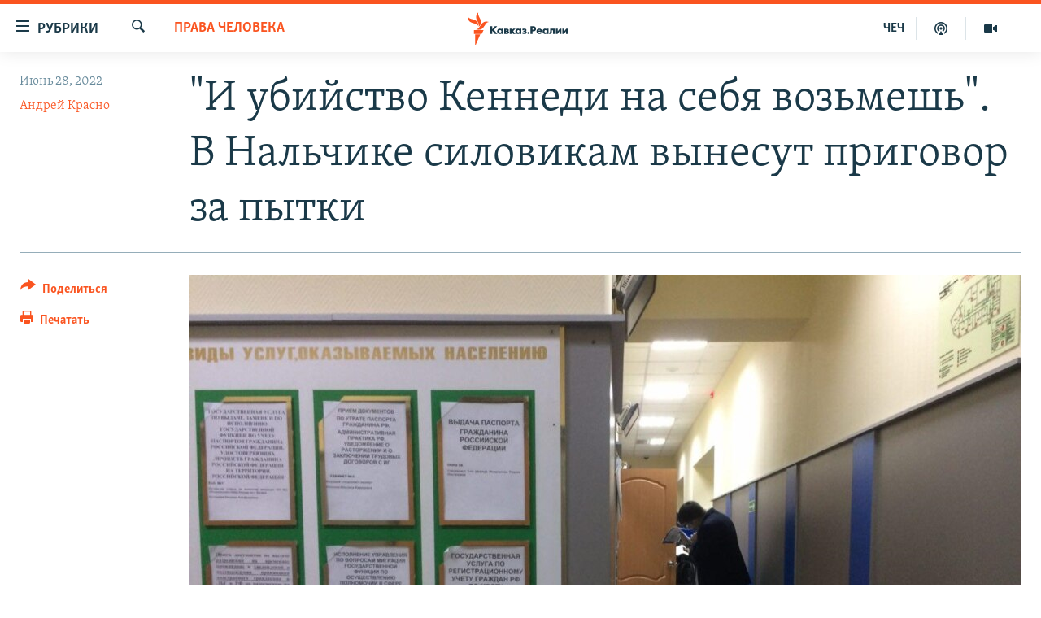

--- FILE ---
content_type: text/html; charset=utf-8
request_url: https://www.kavkazr.com/a/i-ubiystvo-kennedi-na-sebya-vozjmeshj-v-naljchike-silovikam-vynesut-prigovor-za-pytki/31919652.html
body_size: 21044
content:

<!DOCTYPE html>
<html lang="ru" dir="ltr" class="no-js">
<head>
<link href="/Content/responsive/RFE/ru-CAU/RFE-ru-CAU.css?&amp;av=0.0.0.0&amp;cb=370" rel="stylesheet"/>
<script src="https://tags.kavkazr.com/rferl-pangea/prod/utag.sync.js"></script> <script type='text/javascript' src='https://www.youtube.com/iframe_api' async></script>
<link rel="manifest" href="/manifest.json">
<script type="text/javascript">
//a general 'js' detection, must be on top level in <head>, due to CSS performance
document.documentElement.className = "js";
var cacheBuster = "370";
var appBaseUrl = "/";
var imgEnhancerBreakpoints = [0, 144, 256, 408, 650, 1023, 1597];
var isLoggingEnabled = false;
var isPreviewPage = false;
var isLivePreviewPage = false;
if (!isPreviewPage) {
window.RFE = window.RFE || {};
window.RFE.cacheEnabledByParam = window.location.href.indexOf('nocache=1') === -1;
const url = new URL(window.location.href);
const params = new URLSearchParams(url.search);
// Remove the 'nocache' parameter
params.delete('nocache');
// Update the URL without the 'nocache' parameter
url.search = params.toString();
window.history.replaceState(null, '', url.toString());
} else {
window.addEventListener('load', function() {
const links = window.document.links;
for (let i = 0; i < links.length; i++) {
links[i].href = '#';
links[i].target = '_self';
}
})
}
var pwaEnabled = true;
var swCacheDisabled;
</script>
<meta charset="utf-8" />
<title>&quot;И убийство Кеннеди на себя возьмешь&quot;. В Нальчике силовикам вынесут приговор за пытки</title>
<meta name="description" content="В Нальчикском горсуде близится к завершению процесс по уголовному делу о пытках в местном отделе полиции. Обвиняемые – старший лейтенант Азамат Аккаев и капитаны Тимур Кетов и Бейсултан Кертов. По версии следствия, они сутки избивали двоих местных жителей, требуя признаться в краже, –..." />
<meta name="keywords" content="Права человека, Кабардино-Балкария, полиция, МВД, пытки, Нальчик, кража, насилие, отделение" />
<meta name="viewport" content="width=device-width, initial-scale=1.0" />
<meta http-equiv="X-UA-Compatible" content="IE=edge" />
<meta name="robots" content="max-image-preview:large"><meta name="yandex-verification" content="4a70d19beb33ebbc" />
<meta property="fb:app_id" content="815684045235704" />
<meta property="fb:pages" content="152873214901474" />
<link href="https://www.kavkazr.com/a/i-ubiystvo-kennedi-na-sebya-vozjmeshj-v-naljchike-silovikam-vynesut-prigovor-za-pytki/31919652.html" rel="canonical" />
<meta name="apple-mobile-web-app-title" content="RFE/RL" />
<meta name="apple-mobile-web-app-status-bar-style" content="black" />
<meta name="apple-itunes-app" content="app-id=1561598247, app-argument=//31919652.ltr" />
<meta content="&quot;И убийство Кеннеди на себя возьмешь&quot;. В Нальчике силовикам вынесут приговор за пытки" property="og:title" />
<meta content="В Нальчикском горсуде близится к завершению процесс по уголовному делу о пытках в местном отделе полиции. Обвиняемые – старший лейтенант Азамат Аккаев и капитаны Тимур Кетов и Бейсултан Кертов. По версии следствия, они сутки избивали двоих местных жителей, требуя признаться в краже, –..." property="og:description" />
<meta content="article" property="og:type" />
<meta content="https://www.kavkazr.com/a/i-ubiystvo-kennedi-na-sebya-vozjmeshj-v-naljchike-silovikam-vynesut-prigovor-za-pytki/31919652.html" property="og:url" />
<meta content="Radio Free Europe / Radio Liberty" property="og:site_name" />
<meta content="https://www.facebook.com/KavkazRealii/" property="article:publisher" />
<meta content="https://gdb.rferl.org/9f82fead-02da-499f-b7fc-d67569e8867f_w1200_h630.jpg" property="og:image" />
<meta content="1200" property="og:image:width" />
<meta content="630" property="og:image:height" />
<meta content="815684045235704" property="fb:app_id" />
<meta content="Андрей Красно" name="Author" />
<meta content="summary_large_image" name="twitter:card" />
<meta content="@SomeAccount" name="twitter:site" />
<meta content="https://gdb.rferl.org/9f82fead-02da-499f-b7fc-d67569e8867f_w1200_h630.jpg" name="twitter:image" />
<meta content="&quot;И убийство Кеннеди на себя возьмешь&quot;. В Нальчике силовикам вынесут приговор за пытки" name="twitter:title" />
<meta content="В Нальчикском горсуде близится к завершению процесс по уголовному делу о пытках в местном отделе полиции. Обвиняемые – старший лейтенант Азамат Аккаев и капитаны Тимур Кетов и Бейсултан Кертов. По версии следствия, они сутки избивали двоих местных жителей, требуя признаться в краже, –..." name="twitter:description" />
<link rel="amphtml" href="https://www.kavkazr.com/amp/i-ubiystvo-kennedi-na-sebya-vozjmeshj-v-naljchike-silovikam-vynesut-prigovor-za-pytki/31919652.html" />
<script type="application/ld+json">{"articleSection":"Права человека","isAccessibleForFree":true,"headline":"\u0022И убийство Кеннеди на себя возьмешь\u0022. В Нальчике силовикам вынесут приговор за пытки","inLanguage":"ru-CAU","keywords":"Права человека, Кабардино-Балкария, полиция, МВД, пытки, Нальчик, кража, насилие, отделение","author":{"@type":"Person","url":"https://www.kavkazr.com/author/андрей-красно/rjtuqv","description":"","image":{"@type":"ImageObject"},"name":"Андрей Красно"},"datePublished":"2022-06-28 13:30:21Z","dateModified":"2022-06-28 15:20:28Z","publisher":{"logo":{"width":512,"height":220,"@type":"ImageObject","url":"https://www.kavkazr.com/Content/responsive/RFE/ru-CAU/img/logo.png"},"@type":"NewsMediaOrganization","url":"https://www.kavkazr.com","sameAs":["https://www.facebook.com/KavkazRealii/","https://www.youtube.com/channel/UCa0Vkb4iSyFGyy8arlz7MCQ","https://twitter.com/kavkaz_realii","https://www.instagram.com/kavkaz.realii/"],"name":"Кавказ.Реалии","alternateName":""},"@context":"https://schema.org","@type":"NewsArticle","mainEntityOfPage":"https://www.kavkazr.com/a/i-ubiystvo-kennedi-na-sebya-vozjmeshj-v-naljchike-silovikam-vynesut-prigovor-za-pytki/31919652.html","url":"https://www.kavkazr.com/a/i-ubiystvo-kennedi-na-sebya-vozjmeshj-v-naljchike-silovikam-vynesut-prigovor-za-pytki/31919652.html","description":"В Нальчикском горсуде близится к завершению процесс по уголовному делу о пытках в местном отделе полиции. Обвиняемые – старший лейтенант Азамат Аккаев и капитаны Тимур Кетов и Бейсултан Кертов. По версии следствия, они сутки избивали двоих местных жителей, требуя признаться в краже, –...","image":{"width":1080,"height":608,"@type":"ImageObject","url":"https://gdb.rferl.org/9f82fead-02da-499f-b7fc-d67569e8867f_w1080_h608.jpg"},"name":"\u0022И убийство Кеннеди на себя возьмешь\u0022. В Нальчике силовикам вынесут приговор за пытки"}</script>
<script src="/Scripts/responsive/infographics.b?v=dVbZ-Cza7s4UoO3BqYSZdbxQZVF4BOLP5EfYDs4kqEo1&amp;av=0.0.0.0&amp;cb=370"></script>
<script src="/Scripts/responsive/loader.b?v=Q26XNwrL6vJYKjqFQRDnx01Lk2pi1mRsuLEaVKMsvpA1&amp;av=0.0.0.0&amp;cb=370"></script>
<link rel="icon" type="image/svg+xml" href="/Content/responsive/RFE/img/webApp/favicon.svg" />
<link rel="alternate icon" href="/Content/responsive/RFE/img/webApp/favicon.ico" />
<link rel="mask-icon" color="#ea6903" href="/Content/responsive/RFE/img/webApp/favicon_safari.svg" />
<link rel="apple-touch-icon" sizes="152x152" href="/Content/responsive/RFE/img/webApp/ico-152x152.png" />
<link rel="apple-touch-icon" sizes="144x144" href="/Content/responsive/RFE/img/webApp/ico-144x144.png" />
<link rel="apple-touch-icon" sizes="114x114" href="/Content/responsive/RFE/img/webApp/ico-114x114.png" />
<link rel="apple-touch-icon" sizes="72x72" href="/Content/responsive/RFE/img/webApp/ico-72x72.png" />
<link rel="apple-touch-icon-precomposed" href="/Content/responsive/RFE/img/webApp/ico-57x57.png" />
<link rel="icon" sizes="192x192" href="/Content/responsive/RFE/img/webApp/ico-192x192.png" />
<link rel="icon" sizes="128x128" href="/Content/responsive/RFE/img/webApp/ico-128x128.png" />
<meta name="msapplication-TileColor" content="#ffffff" />
<meta name="msapplication-TileImage" content="/Content/responsive/RFE/img/webApp/ico-144x144.png" />
<link rel="preload" href="/Content/responsive/fonts/Skolar-Lt_Cyrl_v2.4.woff" type="font/woff" as="font" crossorigin="anonymous" />
<link rel="alternate" type="application/rss+xml" title="RFE/RL - Top Stories [RSS]" href="/api/" />
<link rel="sitemap" type="application/rss+xml" href="/sitemap.xml" />
</head>
<body class=" nav-no-loaded cc_theme pg-article print-lay-article js-category-to-nav nojs-images ">
<script type="text/javascript" >
var analyticsData = {url:"https://www.kavkazr.com/a/i-ubiystvo-kennedi-na-sebya-vozjmeshj-v-naljchike-silovikam-vynesut-prigovor-za-pytki/31919652.html",property_id:"535",article_uid:"31919652",page_title:"\"И убийство Кеннеди на себя возьмешь\". В Нальчике силовикам вынесут приговор за пытки",page_type:"article",content_type:"article",subcontent_type:"article",last_modified:"2022-06-28 15:20:28Z",pub_datetime:"2022-06-28 13:30:21Z",pub_year:"2022",pub_month:"06",pub_day:"28",pub_hour:"13",pub_weekday:"Tuesday",section:"права человека",english_section:"human-rights",byline:"Андрей Красно",categories:"human-rights,kbr",tags:"полиция;мвд;пытки;нальчик;кража;насилие;отделение",domain:"www.kavkazr.com",language:"Russian",language_service:"RFERL North Caucasus",platform:"web",copied:"no",copied_article:"",copied_title:"",runs_js:"Yes",cms_release:"8.44.0.0.370",enviro_type:"prod",slug:"i-ubiystvo-kennedi-na-sebya-vozjmeshj-v-naljchike-silovikam-vynesut-prigovor-za-pytki",entity:"RFE",short_language_service:"CHE",platform_short:"W",page_name:"\"И убийство Кеннеди на себя возьмешь\". В Нальчике силовикам вынесут приговор за пытки"};
</script>
<noscript><iframe src="https://www.googletagmanager.com/ns.html?id=GTM-WXZBPZ" height="0" width="0" style="display:none;visibility:hidden"></iframe></noscript><script type="text/javascript" data-cookiecategory="analytics">
var gtmEventObject = Object.assign({}, analyticsData, {event: 'page_meta_ready'});window.dataLayer = window.dataLayer || [];window.dataLayer.push(gtmEventObject);
if (top.location === self.location) { //if not inside of an IFrame
var renderGtm = "true";
if (renderGtm === "true") {
(function(w,d,s,l,i){w[l]=w[l]||[];w[l].push({'gtm.start':new Date().getTime(),event:'gtm.js'});var f=d.getElementsByTagName(s)[0],j=d.createElement(s),dl=l!='dataLayer'?'&l='+l:'';j.async=true;j.src='//www.googletagmanager.com/gtm.js?id='+i+dl;f.parentNode.insertBefore(j,f);})(window,document,'script','dataLayer','GTM-WXZBPZ');
}
}
</script>
<!--Analytics tag js version start-->
<script type="text/javascript" data-cookiecategory="analytics">
var utag_data = Object.assign({}, analyticsData, {});
if(typeof(TealiumTagFrom)==='function' && typeof(TealiumTagSearchKeyword)==='function') {
var utag_from=TealiumTagFrom();var utag_searchKeyword=TealiumTagSearchKeyword();
if(utag_searchKeyword!=null && utag_searchKeyword!=='' && utag_data["search_keyword"]==null) utag_data["search_keyword"]=utag_searchKeyword;if(utag_from!=null && utag_from!=='') utag_data["from"]=TealiumTagFrom();}
if(window.top!== window.self&&utag_data.page_type==="snippet"){utag_data.page_type = 'iframe';}
try{if(window.top!==window.self&&window.self.location.hostname===window.top.location.hostname){utag_data.platform = 'self-embed';utag_data.platform_short = 'se';}}catch(e){if(window.top!==window.self&&window.self.location.search.includes("platformType=self-embed")){utag_data.platform = 'cross-promo';utag_data.platform_short = 'cp';}}
(function(a,b,c,d){ a="https://tags.kavkazr.com/rferl-pangea/prod/utag.js"; b=document;c="script";d=b.createElement(c);d.src=a;d.type="text/java"+c;d.async=true; a=b.getElementsByTagName(c)[0];a.parentNode.insertBefore(d,a); })();
</script>
<!--Analytics tag js version end-->
<!-- Analytics tag management NoScript -->
<noscript>
<img style="position: absolute; border: none;" src="https://ssc.kavkazr.com/b/ss/bbgprod,bbgentityrferl/1/G.4--NS/905142149?pageName=rfe%3ache%3aw%3aarticle%3a%22%d0%98%20%d1%83%d0%b1%d0%b8%d0%b9%d1%81%d1%82%d0%b2%d0%be%20%d0%9a%d0%b5%d0%bd%d0%bd%d0%b5%d0%b4%d0%b8%20%d0%bd%d0%b0%20%d1%81%d0%b5%d0%b1%d1%8f%20%d0%b2%d0%be%d0%b7%d1%8c%d0%bc%d0%b5%d1%88%d1%8c%22.%20%d0%92%20%d0%9d%d0%b0%d0%bb%d1%8c%d1%87%d0%b8%d0%ba%d0%b5%20%d1%81%d0%b8%d0%bb%d0%be%d0%b2%d0%b8%d0%ba%d0%b0%d0%bc%20%d0%b2%d1%8b%d0%bd%d0%b5%d1%81%d1%83%d1%82%20%d0%bf%d1%80%d0%b8%d0%b3%d0%be%d0%b2%d0%be%d1%80%20%d0%b7%d0%b0%20%d0%bf%d1%8b%d1%82%d0%ba%d0%b8&amp;c6=%22%d0%98%20%d1%83%d0%b1%d0%b8%d0%b9%d1%81%d1%82%d0%b2%d0%be%20%d0%9a%d0%b5%d0%bd%d0%bd%d0%b5%d0%b4%d0%b8%20%d0%bd%d0%b0%20%d1%81%d0%b5%d0%b1%d1%8f%20%d0%b2%d0%be%d0%b7%d1%8c%d0%bc%d0%b5%d1%88%d1%8c%22.%20%d0%92%20%d0%9d%d0%b0%d0%bb%d1%8c%d1%87%d0%b8%d0%ba%d0%b5%20%d1%81%d0%b8%d0%bb%d0%be%d0%b2%d0%b8%d0%ba%d0%b0%d0%bc%20%d0%b2%d1%8b%d0%bd%d0%b5%d1%81%d1%83%d1%82%20%d0%bf%d1%80%d0%b8%d0%b3%d0%be%d0%b2%d0%be%d1%80%20%d0%b7%d0%b0%20%d0%bf%d1%8b%d1%82%d0%ba%d0%b8&amp;v36=8.44.0.0.370&amp;v6=D=c6&amp;g=https%3a%2f%2fwww.kavkazr.com%2fa%2fi-ubiystvo-kennedi-na-sebya-vozjmeshj-v-naljchike-silovikam-vynesut-prigovor-za-pytki%2f31919652.html&amp;c1=D=g&amp;v1=D=g&amp;events=event1,event52&amp;c16=rferl%20north%20caucasus&amp;v16=D=c16&amp;c5=human-rights&amp;v5=D=c5&amp;ch=%d0%9f%d1%80%d0%b0%d0%b2%d0%b0%20%d1%87%d0%b5%d0%bb%d0%be%d0%b2%d0%b5%d0%ba%d0%b0&amp;c15=russian&amp;v15=D=c15&amp;c4=article&amp;v4=D=c4&amp;c14=31919652&amp;v14=D=c14&amp;v20=no&amp;c17=web&amp;v17=D=c17&amp;mcorgid=518abc7455e462b97f000101%40adobeorg&amp;server=www.kavkazr.com&amp;pageType=D=c4&amp;ns=bbg&amp;v29=D=server&amp;v25=rfe&amp;v30=535&amp;v105=D=User-Agent " alt="analytics" width="1" height="1" /></noscript>
<!-- End of Analytics tag management NoScript -->
<!--*** Accessibility links - For ScreenReaders only ***-->
<section>
<div class="sr-only">
<h2>Ссылки для упрощенного доступа</h2>
<ul>
<li><a href="#content" data-disable-smooth-scroll="1">Вернуться к основному содержанию</a></li>
<li><a href="#navigation" data-disable-smooth-scroll="1">Вернутся к главной навигации</a></li>
<li><a href="#txtHeaderSearch" data-disable-smooth-scroll="1">Вернутся к поиску</a></li>
</ul>
</div>
</section>
<div dir="ltr">
<div id="page">
<aside>
<div class="c-lightbox overlay-modal">
<div class="c-lightbox__intro">
<h2 class="c-lightbox__intro-title"></h2>
<button class="btn btn--rounded c-lightbox__btn c-lightbox__intro-next" title="Следующий">
<span class="ico ico--rounded ico-chevron-forward"></span>
<span class="sr-only">Следующий</span>
</button>
</div>
<div class="c-lightbox__nav">
<button class="btn btn--rounded c-lightbox__btn c-lightbox__btn--close" title="Закрыть">
<span class="ico ico--rounded ico-close"></span>
<span class="sr-only">Закрыть</span>
</button>
<button class="btn btn--rounded c-lightbox__btn c-lightbox__btn--prev" title="Предыдущий">
<span class="ico ico--rounded ico-chevron-backward"></span>
<span class="sr-only">Предыдущий</span>
</button>
<button class="btn btn--rounded c-lightbox__btn c-lightbox__btn--next" title="Следующий">
<span class="ico ico--rounded ico-chevron-forward"></span>
<span class="sr-only">Следующий</span>
</button>
</div>
<div class="c-lightbox__content-wrap">
<figure class="c-lightbox__content">
<span class="c-spinner c-spinner--lightbox">
<img src="/Content/responsive/img/player-spinner.png"
alt="пожалуйста, подождите"
title="пожалуйста, подождите" />
</span>
<div class="c-lightbox__img">
<div class="thumb">
<img src="" alt="" />
</div>
</div>
<figcaption>
<div class="c-lightbox__info c-lightbox__info--foot">
<span class="c-lightbox__counter"></span>
<span class="caption c-lightbox__caption"></span>
</div>
</figcaption>
</figure>
</div>
<div class="hidden">
<div class="content-advisory__box content-advisory__box--lightbox">
<span class="content-advisory__box-text">Изображение содержит сцены насилия или жестокости, которые могут шокировать</span>
<button class="btn btn--transparent content-advisory__box-btn m-t-md" value="text" type="button">
<span class="btn__text">
Посмотреть
</span>
</button>
</div>
</div>
</div>
<div class="print-dialogue">
<div class="container">
<h3 class="print-dialogue__title section-head">Print Options:</h3>
<div class="print-dialogue__opts">
<ul class="print-dialogue__opt-group">
<li class="form__group form__group--checkbox">
<input class="form__check " id="checkboxImages" name="checkboxImages" type="checkbox" checked="checked" />
<label for="checkboxImages" class="form__label m-t-md">Images</label>
</li>
<li class="form__group form__group--checkbox">
<input class="form__check " id="checkboxMultimedia" name="checkboxMultimedia" type="checkbox" checked="checked" />
<label for="checkboxMultimedia" class="form__label m-t-md">Multimedia</label>
</li>
</ul>
<ul class="print-dialogue__opt-group">
<li class="form__group form__group--checkbox">
<input class="form__check " id="checkboxEmbedded" name="checkboxEmbedded" type="checkbox" checked="checked" />
<label for="checkboxEmbedded" class="form__label m-t-md">Embedded Content</label>
</li>
<li class="hidden">
<input class="form__check " id="checkboxComments" name="checkboxComments" type="checkbox" />
<label for="checkboxComments" class="form__label m-t-md"> Comments</label>
</li>
</ul>
</div>
<div class="print-dialogue__buttons">
<button class="btn btn--secondary close-button" type="button" title="Отменить">
<span class="btn__text ">Отменить</span>
</button>
<button class="btn btn-cust-print m-l-sm" type="button" title="Печатать">
<span class="btn__text ">Печатать</span>
</button>
</div>
</div>
</div>
<div class="ctc-message pos-fix">
<div class="ctc-message__inner">Link has been copied to clipboard</div>
</div>
</aside>
<div class="hdr-20 hdr-20--big">
<div class="hdr-20__inner">
<div class="hdr-20__max pos-rel">
<div class="hdr-20__side hdr-20__side--primary d-flex">
<label data-for="main-menu-ctrl" data-switcher-trigger="true" data-switch-target="main-menu-ctrl" class="burger hdr-trigger pos-rel trans-trigger" data-trans-evt="click" data-trans-id="menu">
<span class="ico ico-close hdr-trigger__ico hdr-trigger__ico--close burger__ico burger__ico--close"></span>
<span class="ico ico-menu hdr-trigger__ico hdr-trigger__ico--open burger__ico burger__ico--open"></span>
<span class="burger__label">Рубрики</span>
</label>
<div class="menu-pnl pos-fix trans-target" data-switch-target="main-menu-ctrl" data-trans-id="menu">
<div class="menu-pnl__inner">
<nav class="main-nav menu-pnl__item menu-pnl__item--first">
<ul class="main-nav__list accordeon" data-analytics-tales="false" data-promo-name="link" data-location-name="nav,secnav">
<li class="main-nav__item">
<a class="main-nav__item-name main-nav__item-name--link" href="/p/9983.html" title="&quot;Нежелательные&quot;" data-item-name="nezhelatelnye" >&quot;Нежелательные&quot;</a>
</li>
<li class="main-nav__item">
<a class="main-nav__item-name main-nav__item-name--link" href="/p/7905.html" title="Новости" data-item-name="all-news" >Новости</a>
</li>
<li class="main-nav__item">
<a class="main-nav__item-name main-nav__item-name--link" href="/p/7656.html" title="Картина дня" data-item-name="kr-day-main" >Картина дня</a>
</li>
<li class="main-nav__item">
<a class="main-nav__item-name main-nav__item-name--link" href="/politika" title="Политика" data-item-name="kr-politics" >Политика</a>
</li>
<li class="main-nav__item">
<a class="main-nav__item-name main-nav__item-name--link" href="/p/7647.html" title="Общество" data-item-name="kr-society" >Общество</a>
</li>
<li class="main-nav__item">
<a class="main-nav__item-name main-nav__item-name--link" href="/p/7657.html" title="Экономика" data-item-name="economy" >Экономика</a>
</li>
<li class="main-nav__item">
<a class="main-nav__item-name main-nav__item-name--link" href="/p/7663.html" title="Права человека" data-item-name="kr-human-rights" >Права человека</a>
</li>
<li class="main-nav__item">
<a class="main-nav__item-name main-nav__item-name--link" href="/p/7685.html" title="Криминал" data-item-name="kriminal1" >Криминал</a>
</li>
<li class="main-nav__item">
<a class="main-nav__item-name main-nav__item-name--link" href="/p/7664.html" title="Мультимедиа" data-item-name="kr-multimedia" >Мультимедиа</a>
</li>
<li class="main-nav__item accordeon__item" data-switch-target="menu-item-3275">
<label class="main-nav__item-name main-nav__item-name--label accordeon__control-label" data-switcher-trigger="true" data-for="menu-item-3275">
Подкасты
<span class="ico ico-chevron-down main-nav__chev"></span>
</label>
<div class="main-nav__sub-list">
<a class="main-nav__item-name main-nav__item-name--link main-nav__item-name--sub" href="/z/23138" title="Изгнанные: депортация чеченцев и ингушей" data-item-name="deportationpodcast" >Изгнанные: депортация чеченцев и ингушей</a>
<a class="main-nav__item-name main-nav__item-name--link main-nav__item-name--sub" href="https://www.kavkazr.com/z/22308" title="Хроника Кавказа с Вачагаевым" >Хроника Кавказа с Вачагаевым</a>
<a class="main-nav__item-name main-nav__item-name--link main-nav__item-name--sub" href="/z/22930" title="Буденновск" data-item-name="budennovsk" >Буденновск</a>
<a class="main-nav__item-name main-nav__item-name--link main-nav__item-name--sub" href="http://www.kavkazr.com/z/22281" title="Кавказ.Подкаст" >Кавказ.Подкаст</a>
</div>
</li>
<li class="main-nav__item accordeon__item" data-switch-target="menu-item-3062">
<label class="main-nav__item-name main-nav__item-name--label accordeon__control-label" data-switcher-trigger="true" data-for="menu-item-3062">
Юг и Кавказ
<span class="ico ico-chevron-down main-nav__chev"></span>
</label>
<div class="main-nav__sub-list">
<a class="main-nav__item-name main-nav__item-name--link main-nav__item-name--sub" href="/z/22268" title="Адыгея" data-item-name="adygeya" >Адыгея</a>
<a class="main-nav__item-name main-nav__item-name--link main-nav__item-name--sub" href="/z/23205" title="Астрахань" data-item-name="astrakhan" >Астрахань</a>
<a class="main-nav__item-name main-nav__item-name--link main-nav__item-name--sub" href="/z/23204" title="Волгоград" data-item-name="volgograd" >Волгоград</a>
<a class="main-nav__item-name main-nav__item-name--link main-nav__item-name--sub" href="/z/22260" title="Дагестан" data-item-name="dagestan1" >Дагестан</a>
<a class="main-nav__item-name main-nav__item-name--link main-nav__item-name--sub" href="/z/22263" title="Ингушетия" data-item-name="ingushetia1" >Ингушетия</a>
<a class="main-nav__item-name main-nav__item-name--link main-nav__item-name--sub" href="/z/22265" title="Кабардино-Балкария" data-item-name="kbr" >Кабардино-Балкария</a>
<a class="main-nav__item-name main-nav__item-name--link main-nav__item-name--sub" href="/z/22266" title="Карачаево-Черкесия" data-item-name="kchr" >Карачаево-Черкесия</a>
<a class="main-nav__item-name main-nav__item-name--link main-nav__item-name--sub" href="/z/22269" title="Кубань" data-item-name="kuban" >Кубань</a>
<a class="main-nav__item-name main-nav__item-name--link main-nav__item-name--sub" href="/z/22606" title="Ростовская область" data-item-name="rostov" >Ростовская область</a>
<a class="main-nav__item-name main-nav__item-name--link main-nav__item-name--sub" href="/z/22272" title="Северная Осетия" data-item-name="severnaya-ossetia" >Северная Осетия</a>
<a class="main-nav__item-name main-nav__item-name--link main-nav__item-name--sub" href="/z/22267" title="Ставрополье" data-item-name="stavropolie" >Ставрополье</a>
<a class="main-nav__item-name main-nav__item-name--link main-nav__item-name--sub" href="/z/22264" title="Чечня" data-item-name="chechnya" >Чечня</a>
<a class="main-nav__item-name main-nav__item-name--link main-nav__item-name--sub" href="/z/22270" title="Абхазия (Грузия)" data-item-name="abkhazia" >Абхазия (Грузия)</a>
<a class="main-nav__item-name main-nav__item-name--link main-nav__item-name--sub" href="/z/22271" title="Южная Осетия (Грузия)" data-item-name="yuzhnaya-ossetia" >Южная Осетия (Грузия)</a>
</div>
</li>
<li class="main-nav__item">
<a class="main-nav__item-name main-nav__item-name--link" href="/p/7704.html" title="В России" data-item-name="russia" >В России</a>
</li>
<li class="main-nav__item">
<a class="main-nav__item-name main-nav__item-name--link" href="/p/7707.html" title="В мире" data-item-name="kr-day-wn" >В мире</a>
</li>
<li class="main-nav__item">
<a class="main-nav__item-name main-nav__item-name--link" href="/p/8515.html" title="Как обойти блокировку" data-item-name="blokirovka" >Как обойти блокировку</a>
</li>
</ul>
</nav>
<div class="menu-pnl__item">
<a href="https://www.radiomarsho.com" class="menu-pnl__item-link" alt="На чеченском">На чеченском</a>
</div>
<div class="menu-pnl__item menu-pnl__item--social">
<h5 class="menu-pnl__sub-head">Присоединяйтесь!</h5>
<a href="https://www.facebook.com/KavkazRealii/" title="Мы в Facebook" data-analytics-text="follow_on_facebook" class="btn btn--rounded btn--social-inverted menu-pnl__btn js-social-btn btn-facebook" target="_blank" rel="noopener">
<span class="ico ico-facebook-alt ico--rounded"></span>
</a>
<a href="https://www.youtube.com/channel/UCa0Vkb4iSyFGyy8arlz7MCQ" title="Присоединяйтесь в Youtube" data-analytics-text="follow_on_youtube" class="btn btn--rounded btn--social-inverted menu-pnl__btn js-social-btn btn-youtube" target="_blank" rel="noopener">
<span class="ico ico-youtube ico--rounded"></span>
</a>
<a href="https://twitter.com/kavkaz_realii" title="Мы в Twitter" data-analytics-text="follow_on_twitter" class="btn btn--rounded btn--social-inverted menu-pnl__btn js-social-btn btn-twitter" target="_blank" rel="noopener">
<span class="ico ico-twitter ico--rounded"></span>
</a>
<a href="https://www.instagram.com/kavkaz.realii/" title="Подпишитесь на нашу страницу в Instagram" data-analytics-text="follow_on_instagram" class="btn btn--rounded btn--social-inverted menu-pnl__btn js-social-btn btn-instagram" target="_blank" rel="noopener">
<span class="ico ico-instagram ico--rounded"></span>
</a>
</div>
<div class="menu-pnl__item">
<a href="/navigation/allsites" class="menu-pnl__item-link">
<span class="ico ico-languages "></span>
Все сайты РСЕ/РС
</a>
</div>
</div>
</div>
<label data-for="top-search-ctrl" data-switcher-trigger="true" data-switch-target="top-search-ctrl" class="top-srch-trigger hdr-trigger">
<span class="ico ico-close hdr-trigger__ico hdr-trigger__ico--close top-srch-trigger__ico top-srch-trigger__ico--close"></span>
<span class="ico ico-search hdr-trigger__ico hdr-trigger__ico--open top-srch-trigger__ico top-srch-trigger__ico--open"></span>
</label>
<div class="srch-top srch-top--in-header" data-switch-target="top-search-ctrl">
<div class="container">
<form action="/s" class="srch-top__form srch-top__form--in-header" id="form-topSearchHeader" method="get" role="search"><label for="txtHeaderSearch" class="sr-only">Искать</label>
<input type="text" id="txtHeaderSearch" name="k" placeholder="текст для поиска..." accesskey="s" value="" class="srch-top__input analyticstag-event" onkeydown="if (event.keyCode === 13) { FireAnalyticsTagEventOnSearch('search', $dom.get('#txtHeaderSearch')[0].value) }" />
<button title="Искать" type="submit" class="btn btn--top-srch analyticstag-event" onclick="FireAnalyticsTagEventOnSearch('search', $dom.get('#txtHeaderSearch')[0].value) ">
<span class="ico ico-search"></span>
</button></form>
</div>
</div>
<a href="/" class="main-logo-link">
<img src="/Content/responsive/RFE/ru-CAU/img/logo-compact.svg" class="main-logo main-logo--comp" alt="site logo">
<img src="/Content/responsive/RFE/ru-CAU/img/logo.svg" class="main-logo main-logo--big" alt="site logo">
</a>
</div>
<div class="hdr-20__side hdr-20__side--secondary d-flex">
<a href="/p/7664.html" title="Мультимедиа" class="hdr-20__secondary-item" data-item-name="video">
<span class="ico ico-video hdr-20__secondary-icon"></span>
</a>
<a href="/p/7911.html" title="Подкасты" class="hdr-20__secondary-item" data-item-name="podcast">
<span class="ico ico-podcast hdr-20__secondary-icon"></span>
</a>
<a href="https://www.radiomarsho.com/" title="ЧЕЧ" class="hdr-20__secondary-item hdr-20__secondary-item--lang" data-item-name="satellite">
ЧЕЧ
</a>
<a href="/s" title="Искать" class="hdr-20__secondary-item hdr-20__secondary-item--search" data-item-name="search">
<span class="ico ico-search hdr-20__secondary-icon hdr-20__secondary-icon--search"></span>
</a>
<div class="srch-bottom">
<form action="/s" class="srch-bottom__form d-flex" id="form-bottomSearch" method="get" role="search"><label for="txtSearch" class="sr-only">Искать</label>
<input type="search" id="txtSearch" name="k" placeholder="текст для поиска..." accesskey="s" value="" class="srch-bottom__input analyticstag-event" onkeydown="if (event.keyCode === 13) { FireAnalyticsTagEventOnSearch('search', $dom.get('#txtSearch')[0].value) }" />
<button title="Искать" type="submit" class="btn btn--bottom-srch analyticstag-event" onclick="FireAnalyticsTagEventOnSearch('search', $dom.get('#txtSearch')[0].value) ">
<span class="ico ico-search"></span>
</button></form>
</div>
</div>
<img src="/Content/responsive/RFE/ru-CAU/img/logo-print.gif" class="logo-print" alt="site logo">
<img src="/Content/responsive/RFE/ru-CAU/img/logo-print_color.png" class="logo-print logo-print--color" alt="site logo">
</div>
</div>
</div>
<script>
if (document.body.className.indexOf('pg-home') > -1) {
var nav2In = document.querySelector('.hdr-20__inner');
var nav2Sec = document.querySelector('.hdr-20__side--secondary');
var secStyle = window.getComputedStyle(nav2Sec);
if (nav2In && window.pageYOffset < 150 && secStyle['position'] !== 'fixed') {
nav2In.classList.add('hdr-20__inner--big')
}
}
</script>
<div class="c-hlights c-hlights--breaking c-hlights--no-item" data-hlight-display="mobile,desktop">
<div class="c-hlights__wrap container p-0">
<div class="c-hlights__nav">
<a role="button" href="#" title="Предыдущий">
<span class="ico ico-chevron-backward m-0"></span>
<span class="sr-only">Предыдущий</span>
</a>
<a role="button" href="#" title="Следующий">
<span class="ico ico-chevron-forward m-0"></span>
<span class="sr-only">Следующий</span>
</a>
</div>
<span class="c-hlights__label">
<span class="">Новость часа</span>
<span class="switcher-trigger">
<label data-for="more-less-1" data-switcher-trigger="true" class="switcher-trigger__label switcher-trigger__label--more p-b-0" title="Показать больше">
<span class="ico ico-chevron-down"></span>
</label>
<label data-for="more-less-1" data-switcher-trigger="true" class="switcher-trigger__label switcher-trigger__label--less p-b-0" title="Show less">
<span class="ico ico-chevron-up"></span>
</label>
</span>
</span>
<ul class="c-hlights__items switcher-target" data-switch-target="more-less-1">
</ul>
</div>
</div> <div id="content">
<main class="container">
<div class="hdr-container">
<div class="row">
<div class="col-category col-xs-12 col-md-2 pull-left"> <div class="category js-category">
<a class="" href="/z/20270">Права человека</a> </div>
</div><div class="col-title col-xs-12 col-md-10 pull-right"> <h1 class="title pg-title">
&quot;И убийство Кеннеди на себя возьмешь&quot;. В Нальчике силовикам вынесут приговор за пытки
</h1>
</div><div class="col-publishing-details col-xs-12 col-sm-12 col-md-2 pull-left"> <div class="publishing-details ">
<div class="published">
<span class="date" >
<time pubdate="pubdate" datetime="2022-06-28T16:30:21+03:00">
Июнь 28, 2022
</time>
</span>
</div>
<div class="links">
<ul class="links__list links__list--column">
<li class="links__item">
<a class="links__item-link" href="/author/андрей-красно/rjtuqv" title="Андрей Красно">Андрей Красно</a>
</li>
</ul>
</div>
</div>
</div><div class="col-lg-12 separator"> <div class="separator">
<hr class="title-line" />
</div>
</div><div class="col-multimedia col-xs-12 col-md-10 pull-right"> <div class="cover-media">
<figure class="media-image js-media-expand">
<div class="img-wrap">
<div class="thumb thumb16_9">
<img src="https://gdb.rferl.org/9f82fead-02da-499f-b7fc-d67569e8867f_w250_r1_s.jpg" alt="Татарстан, Казань. Отдел полиции &quot;Вишневецкий&quot; " />
</div>
</div>
<figcaption>
<span class="caption">Татарстан, Казань. Отдел полиции &quot;Вишневецкий&quot; </span>
</figcaption>
</figure>
</div>
</div><div class="col-xs-12 col-md-2 pull-left article-share pos-rel"> <div class="share--box">
<div class="sticky-share-container" style="display:none">
<div class="container">
<a href="https://www.kavkazr.com" id="logo-sticky-share">&nbsp;</a>
<div class="pg-title pg-title--sticky-share">
&quot;И убийство Кеннеди на себя возьмешь&quot;. В Нальчике силовикам вынесут приговор за пытки
</div>
<div class="sticked-nav-actions">
<!--This part is for sticky navigation display-->
<p class="buttons link-content-sharing p-0 ">
<button class="btn btn--link btn-content-sharing p-t-0 " id="btnContentSharing" value="text" role="Button" type="" title="поделиться в других соцсетях">
<span class="ico ico-share ico--l"></span>
<span class="btn__text ">
Поделиться
</span>
</button>
</p>
<aside class="content-sharing js-content-sharing js-content-sharing--apply-sticky content-sharing--sticky"
role="complementary"
data-share-url="https://www.kavkazr.com/a/i-ubiystvo-kennedi-na-sebya-vozjmeshj-v-naljchike-silovikam-vynesut-prigovor-za-pytki/31919652.html" data-share-title="&quot;И убийство Кеннеди на себя возьмешь&quot;. В Нальчике силовикам вынесут приговор за пытки" data-share-text="">
<div class="content-sharing__popover">
<h6 class="content-sharing__title">Поделиться</h6>
<button href="#close" id="btnCloseSharing" class="btn btn--text-like content-sharing__close-btn">
<span class="ico ico-close ico--l"></span>
</button>
<ul class="content-sharing__list">
<li class="content-sharing__item">
<div class="ctc ">
<input type="text" class="ctc__input" readonly="readonly">
<a href="" js-href="https://www.kavkazr.com/a/i-ubiystvo-kennedi-na-sebya-vozjmeshj-v-naljchike-silovikam-vynesut-prigovor-za-pytki/31919652.html" class="content-sharing__link ctc__button">
<span class="ico ico-copy-link ico--rounded ico--s"></span>
<span class="content-sharing__link-text">Copy link</span>
</a>
</div>
</li>
<li class="content-sharing__item">
<a href="https://facebook.com/sharer.php?u=https%3a%2f%2fwww.kavkazr.com%2fa%2fi-ubiystvo-kennedi-na-sebya-vozjmeshj-v-naljchike-silovikam-vynesut-prigovor-za-pytki%2f31919652.html"
data-analytics-text="share_on_facebook"
title="Facebook" target="_blank"
class="content-sharing__link js-social-btn">
<span class="ico ico-facebook ico--rounded ico--s"></span>
<span class="content-sharing__link-text">Facebook</span>
</a>
</li>
<li class="content-sharing__item visible-xs-inline-block visible-sm-inline-block">
<a href="whatsapp://send?text=https%3a%2f%2fwww.kavkazr.com%2fa%2fi-ubiystvo-kennedi-na-sebya-vozjmeshj-v-naljchike-silovikam-vynesut-prigovor-za-pytki%2f31919652.html"
data-analytics-text="share_on_whatsapp"
title="WhatsApp" target="_blank"
class="content-sharing__link js-social-btn">
<span class="ico ico-whatsapp ico--rounded ico--s"></span>
<span class="content-sharing__link-text">WhatsApp</span>
</a>
</li>
<li class="content-sharing__item visible-md-inline-block visible-lg-inline-block">
<a href="https://web.whatsapp.com/send?text=https%3a%2f%2fwww.kavkazr.com%2fa%2fi-ubiystvo-kennedi-na-sebya-vozjmeshj-v-naljchike-silovikam-vynesut-prigovor-za-pytki%2f31919652.html"
data-analytics-text="share_on_whatsapp_desktop"
title="WhatsApp" target="_blank"
class="content-sharing__link js-social-btn">
<span class="ico ico-whatsapp ico--rounded ico--s"></span>
<span class="content-sharing__link-text">WhatsApp</span>
</a>
</li>
<li class="content-sharing__item">
<a href="https://twitter.com/share?url=https%3a%2f%2fwww.kavkazr.com%2fa%2fi-ubiystvo-kennedi-na-sebya-vozjmeshj-v-naljchike-silovikam-vynesut-prigovor-za-pytki%2f31919652.html&amp;text=%22%d0%98+%d1%83%d0%b1%d0%b8%d0%b9%d1%81%d1%82%d0%b2%d0%be+%d0%9a%d0%b5%d0%bd%d0%bd%d0%b5%d0%b4%d0%b8+%d0%bd%d0%b0+%d1%81%d0%b5%d0%b1%d1%8f+%d0%b2%d0%be%d0%b7%d1%8c%d0%bc%d0%b5%d1%88%d1%8c%22.+%d0%92+%d0%9d%d0%b0%d0%bb%d1%8c%d1%87%d0%b8%d0%ba%d0%b5+%d1%81%d0%b8%d0%bb%d0%be%d0%b2%d0%b8%d0%ba%d0%b0%d0%bc+%d0%b2%d1%8b%d0%bd%d0%b5%d1%81%d1%83%d1%82+%d0%bf%d1%80%d0%b8%d0%b3%d0%be%d0%b2%d0%be%d1%80+%d0%b7%d0%b0+%d0%bf%d1%8b%d1%82%d0%ba%d0%b8"
data-analytics-text="share_on_twitter"
title="X (Twitter)" target="_blank"
class="content-sharing__link js-social-btn">
<span class="ico ico-twitter ico--rounded ico--s"></span>
<span class="content-sharing__link-text">X (Twitter)</span>
</a>
</li>
<li class="content-sharing__item">
<a href="https://telegram.me/share/url?url=https%3a%2f%2fwww.kavkazr.com%2fa%2fi-ubiystvo-kennedi-na-sebya-vozjmeshj-v-naljchike-silovikam-vynesut-prigovor-za-pytki%2f31919652.html"
data-analytics-text="share_on_telegram"
title="Telegram" target="_blank"
class="content-sharing__link js-social-btn">
<span class="ico ico-telegram ico--rounded ico--s"></span>
<span class="content-sharing__link-text">Telegram</span>
</a>
</li>
<li class="content-sharing__item">
<a href="mailto:?body=https%3a%2f%2fwww.kavkazr.com%2fa%2fi-ubiystvo-kennedi-na-sebya-vozjmeshj-v-naljchike-silovikam-vynesut-prigovor-za-pytki%2f31919652.html&amp;subject=&quot;И убийство Кеннеди на себя возьмешь&quot;. В Нальчике силовикам вынесут приговор за пытки"
title="Email"
class="content-sharing__link ">
<span class="ico ico-email ico--rounded ico--s"></span>
<span class="content-sharing__link-text">Email</span>
</a>
</li>
</ul>
</div>
</aside>
</div>
</div>
</div>
<div class="links">
<p class="buttons link-content-sharing p-0 ">
<button class="btn btn--link btn-content-sharing p-t-0 " id="btnContentSharing" value="text" role="Button" type="" title="поделиться в других соцсетях">
<span class="ico ico-share ico--l"></span>
<span class="btn__text ">
Поделиться
</span>
</button>
</p>
<aside class="content-sharing js-content-sharing " role="complementary"
data-share-url="https://www.kavkazr.com/a/i-ubiystvo-kennedi-na-sebya-vozjmeshj-v-naljchike-silovikam-vynesut-prigovor-za-pytki/31919652.html" data-share-title="&quot;И убийство Кеннеди на себя возьмешь&quot;. В Нальчике силовикам вынесут приговор за пытки" data-share-text="">
<div class="content-sharing__popover">
<h6 class="content-sharing__title">Поделиться</h6>
<button href="#close" id="btnCloseSharing" class="btn btn--text-like content-sharing__close-btn">
<span class="ico ico-close ico--l"></span>
</button>
<ul class="content-sharing__list">
<li class="content-sharing__item">
<div class="ctc ">
<input type="text" class="ctc__input" readonly="readonly">
<a href="" js-href="https://www.kavkazr.com/a/i-ubiystvo-kennedi-na-sebya-vozjmeshj-v-naljchike-silovikam-vynesut-prigovor-za-pytki/31919652.html" class="content-sharing__link ctc__button">
<span class="ico ico-copy-link ico--rounded ico--l"></span>
<span class="content-sharing__link-text">Copy link</span>
</a>
</div>
</li>
<li class="content-sharing__item">
<a href="https://facebook.com/sharer.php?u=https%3a%2f%2fwww.kavkazr.com%2fa%2fi-ubiystvo-kennedi-na-sebya-vozjmeshj-v-naljchike-silovikam-vynesut-prigovor-za-pytki%2f31919652.html"
data-analytics-text="share_on_facebook"
title="Facebook" target="_blank"
class="content-sharing__link js-social-btn">
<span class="ico ico-facebook ico--rounded ico--l"></span>
<span class="content-sharing__link-text">Facebook</span>
</a>
</li>
<li class="content-sharing__item visible-xs-inline-block visible-sm-inline-block">
<a href="whatsapp://send?text=https%3a%2f%2fwww.kavkazr.com%2fa%2fi-ubiystvo-kennedi-na-sebya-vozjmeshj-v-naljchike-silovikam-vynesut-prigovor-za-pytki%2f31919652.html"
data-analytics-text="share_on_whatsapp"
title="WhatsApp" target="_blank"
class="content-sharing__link js-social-btn">
<span class="ico ico-whatsapp ico--rounded ico--l"></span>
<span class="content-sharing__link-text">WhatsApp</span>
</a>
</li>
<li class="content-sharing__item visible-md-inline-block visible-lg-inline-block">
<a href="https://web.whatsapp.com/send?text=https%3a%2f%2fwww.kavkazr.com%2fa%2fi-ubiystvo-kennedi-na-sebya-vozjmeshj-v-naljchike-silovikam-vynesut-prigovor-za-pytki%2f31919652.html"
data-analytics-text="share_on_whatsapp_desktop"
title="WhatsApp" target="_blank"
class="content-sharing__link js-social-btn">
<span class="ico ico-whatsapp ico--rounded ico--l"></span>
<span class="content-sharing__link-text">WhatsApp</span>
</a>
</li>
<li class="content-sharing__item">
<a href="https://twitter.com/share?url=https%3a%2f%2fwww.kavkazr.com%2fa%2fi-ubiystvo-kennedi-na-sebya-vozjmeshj-v-naljchike-silovikam-vynesut-prigovor-za-pytki%2f31919652.html&amp;text=%22%d0%98+%d1%83%d0%b1%d0%b8%d0%b9%d1%81%d1%82%d0%b2%d0%be+%d0%9a%d0%b5%d0%bd%d0%bd%d0%b5%d0%b4%d0%b8+%d0%bd%d0%b0+%d1%81%d0%b5%d0%b1%d1%8f+%d0%b2%d0%be%d0%b7%d1%8c%d0%bc%d0%b5%d1%88%d1%8c%22.+%d0%92+%d0%9d%d0%b0%d0%bb%d1%8c%d1%87%d0%b8%d0%ba%d0%b5+%d1%81%d0%b8%d0%bb%d0%be%d0%b2%d0%b8%d0%ba%d0%b0%d0%bc+%d0%b2%d1%8b%d0%bd%d0%b5%d1%81%d1%83%d1%82+%d0%bf%d1%80%d0%b8%d0%b3%d0%be%d0%b2%d0%be%d1%80+%d0%b7%d0%b0+%d0%bf%d1%8b%d1%82%d0%ba%d0%b8"
data-analytics-text="share_on_twitter"
title="X (Twitter)" target="_blank"
class="content-sharing__link js-social-btn">
<span class="ico ico-twitter ico--rounded ico--l"></span>
<span class="content-sharing__link-text">X (Twitter)</span>
</a>
</li>
<li class="content-sharing__item">
<a href="https://telegram.me/share/url?url=https%3a%2f%2fwww.kavkazr.com%2fa%2fi-ubiystvo-kennedi-na-sebya-vozjmeshj-v-naljchike-silovikam-vynesut-prigovor-za-pytki%2f31919652.html"
data-analytics-text="share_on_telegram"
title="Telegram" target="_blank"
class="content-sharing__link js-social-btn">
<span class="ico ico-telegram ico--rounded ico--l"></span>
<span class="content-sharing__link-text">Telegram</span>
</a>
</li>
<li class="content-sharing__item">
<a href="mailto:?body=https%3a%2f%2fwww.kavkazr.com%2fa%2fi-ubiystvo-kennedi-na-sebya-vozjmeshj-v-naljchike-silovikam-vynesut-prigovor-za-pytki%2f31919652.html&amp;subject=&quot;И убийство Кеннеди на себя возьмешь&quot;. В Нальчике силовикам вынесут приговор за пытки"
title="Email"
class="content-sharing__link ">
<span class="ico ico-email ico--rounded ico--l"></span>
<span class="content-sharing__link-text">Email</span>
</a>
</li>
</ul>
</div>
</aside>
<p class="link-print visible-md visible-lg buttons p-0">
<button class="btn btn--link btn-print p-t-0" onclick="if (typeof FireAnalyticsTagEvent === 'function') {FireAnalyticsTagEvent({ on_page_event: 'print_story' });}return false" title="(CTRL+P)">
<span class="ico ico-print"></span>
<span class="btn__text">Печатать</span>
</button>
</p>
</div>
</div>
</div>
</div>
</div>
<div class="body-container">
<div class="row">
<div class="col-xs-12 col-sm-12 col-md-10 col-lg-10 pull-right">
<div class="row">
<div class="col-xs-12 col-sm-12 col-md-8 col-lg-8 pull-left bottom-offset content-offset">
<div id="article-content" class="content-floated-wrap fb-quotable">
<div class="wsw">
<p><strong>В Нальчикском горсуде близится к завершению процесс по уголовному делу о пытках в местном отделе полиции. Обвиняемые – старший лейтенант Азамат Аккаев и капитаны Тимур Кетов и Бейсултан Кертов. По версии следствия, они сутки избивали двоих местных жителей, требуя признаться в краже, – задержанных в итоге приговорили к условному сроку, несмотря на заявление о насилии и зафиксированные увечья. Теперь наказание вынесут самим силовикам – потерпевшие добивались этого шесть лет.</strong></p>
<p>28 октября 2016 года продавец в магазине хозяйственных товаров и сантехники Александр Князев и его напарник Валерий Левдик вместе поехали домой после окончания рабочего дня. Их машину для якобы формальной проверки документов остановил экипаж ГИБДД. В этот момент к ним подбежали двое мужчин, силой прижали к капоту патрульной машины и надели наручники. После обыска их отвезли в отдел полиции на улице Байсултанова в Нальчике, где силовики потребовали от них сознаться в хищении товара почти на миллион рублей. Задержанные вину отрицали.</p><div class="wsw__embed">
<figure class="media-image js-media-expand">
<div class="img-wrap">
<div class="thumb">
<img alt="Потерпевшие в деле о пытках в полиции Нальчика Александр Князев и Валерий Левдик" src="https://gdb.rferl.org/10040000-0aff-0242-591f-08da59049ff1_cx0_cy11_cw100_w250_r1_s.png" />
</div>
</div>
<figcaption>
<span class="caption">Потерпевшие в деле о пытках в полиции Нальчика Александр Князев и Валерий Левдик</span>
</figcaption>
</figure>
</div>
<p>В разговоре с Кавказ.Реалии Князев уточняет, что их не отметили в книге учета, просто завели в отдел и сутки незаконно удерживали, выбивая явку с повинной. О том, что происходило с Князевым в служебном кабинете, в своих показаниях подробно описал его напарник.</p>
<p>&quot;Его положили лицом вниз, на пол, сняли наручники и замотали руки скотчем, после этого его немного приподняли, поставили на колени и надели на голову черный пакет, который замотали на уровне глаз скотчем… Его начали бить руками и ногами по различным частям тела: по бокам, по спине, по груди&quot;, – сказано в показаниях.</p>
<p>Полицейские избивали и самого Левдика: сперва тыкали дубинкой или палкой в ягодицы, угрожая изнасиловать, потом приложили к пальцу металлический предмет, заявив, что теперь его обвинят в незаконном хранении боеприпасов.</p><div class="content-floated col-xs-12 col-sm-5 overlap-md">
<blockquote>
<div class="c-blockquote c-blockquote--has-quote">
<div class="c-blockquote__content">Видел методы работы? Еще не такое будет, еще и убийство Кеннеди на себя возьмешь</div>
</div>
</blockquote>
</div>
<p>&quot;В очередной раз подошел [старший лейтенант] Аккаев Азамат и нанес еще один удар кулаком в область ребер слева, тем самым причинив ему сильную физическую боль и в очередной раз проговорил фразу: &quot;Если бы не ты, я бы давно дома был&quot;. Затем он нанес ему не менее четырех хлестких ударов предположительно металлической линейкой по задним поверхностям ног… После этого его поставили к стене, потребовали облокотиться головой, несколько раз сотрудники полиции подходили к нему, хватали за второй пакет, который был у него на голове, так, чтобы он не мог дышать, и спрашивали, задушить его или нет&quot;, – рассказывает Князев.</p>
<p>У него сложилось впечатление, что так они поступают не впервые и действуют профессионально – чтобы на запястьях не осталось следов от наручников, полицейские спустили куртку на руки задержанного и перемотали ее скотчем.</p>
<p>&quot;Они говорили: &quot;Видел методы работы? Еще не такое будет, еще и убийство Кеннеди на себя возьмешь&quot;. Для них это была игра, они-то мою боль не чувствовали – им было смешно и интересно. Все это происходило не в лесу, не в каком-то подвале, а в центральном отделе полиции. К ним любого человека приведи, даже священника или монаха, после пыток он подпишет все, что скажут. Ничего человеческого в тот момент не было&quot;, – говорит потерпевший.</p>
<h2 class="wsw__h2"><strong>Территория бесправия</strong></h2>
<p>Князев и Левдик провели в отделе полиции около суток. Потом их начали искать родственники – они пришли к отделу МВД и потребовали отпустить задержанных. Видимо, испугавшись огласки, полицейские выполнили требование. Князева и Левдика отвезли в больницу, где врачи зафиксировали у них многочисленные травмы: сотрясение мозга, кровоподтеки лица и ушибы грудной клетки у Левдика, закрытый перелом грудины, черепно-мозговую травму и многочисленные ссадины – у Князева. На следующий день после освобождения задержанные подали заявление в местное управление Следственного комитета.</p><div class="content-floated col-xs-12 col-sm-5 overlap-md">
<blockquote>
<div class="c-blockquote c-blockquote--has-quote">
<div class="c-blockquote__content">Полицейские настаивают, что задержанные сами просили оставить их в отделении</div>
</div>
</blockquote>
</div>
<p>Несмотря на жалобу о пытках, выбитые признания все равно легли в основу уголовного дела, которое дошло до суда, – продавцов в итоге признали виновными в растрате и <a class="wsw__a" href="https://nalchiksky--kbr.sudrf.ru/modules.php?name=sud_delo&amp;srv_num=1&amp;name_op=doc&amp;number=23538849&amp;delo_id=1540006&amp;new=0&amp;text_number=1">приговорили </a>к трем годам условного лишения свободы. Как отмечает представляющий интересы потерпевших адвокат Виталий Зубенко, если полицейских признают виновными в пытках, это может стать поводом для пересмотра приговора.</p>
<p>Сами полицейские своей вины не признают. Они настаивают, что задержанные не только не жаловались на задержание, но и сами просили оставить их в отделении.</p>
<p>&quot;Левдик и Князев какое-либо недовольство относительно того, что они находились в отделе полиции практически целые сутки, не высказывали. Напротив, сами инициативно рассказывали о совершенных деяниях, когда им предложили поехать по домам и вернуться на следующий день, те отказались и пояснили, что хотят все закончить сразу&quot;, – рассказал на допросе капитан полиции Кетов.</p>
<p>Расследование дела в отношении полицейских Аккаева, Кетова и Кертова растянулось на четыре года, плюс еще почти два года оно находится в суде. Князев признается, что за эти годы его семья потеряла квартиру: ее продали, чтобы оплачивать адвокатов и лечение.</p><div class="wsw__embed wsw__embed--small wsw__embed--pull-right">
<figure class="media-image js-media-expand">
<div class="img-wrap">
<div class="thumb">
<img alt="Александр Князев" src="https://gdb.rferl.org/10040000-0aff-0242-91bb-08da59047894_cx0_cy4_cw100_w250_r0_s.png" />
</div>
</div>
<figcaption>
<span class="caption">Александр Князев</span>
</figcaption>
</figure>
</div>
<p>&quot;Раньше никакого отвращения к системе МВД не было, после срочной службы в миротворческом контингенте в Армении думал пойти туда, даже документы подал. А сейчас… Внутри остались гнев, злость, ненависть, как человек я стал меняться. Потому что знаю, что прав и правда на моей стороне, но приходили одни отписки. Моя жизнь надвое разделилась – до и после. Шесть лет уже прошло, а я все борюсь за справедливость&quot;, – делится он.</p>
<p>Житель Нальчика считает, что процесс затягивался по одной причине – за обвиняемыми стояли &quot;правоохранительные династии&quot;: у одного из них дедушка работал прокурором, родственник другого – начальник уголовного розыска.</p>
<p>&quot;Мне борьба дается тяжело, потому что я живу только с мамой. У нас незнатная фамилия без денег. Кроме друг друга, никого у нас нет, собака только. Ни родственников, ни связей&quot;, – подытожил потерпевший.</p>
<p>Юрист Виталий Зубенко в разговоре с Кавказ.Реалии заявил, что дело в отношении силовиков фактически сознательно затягивалось и на стадии предварительного следствия, и в суде, где в процессе даже поменялся председательствующий судья. Но если сторона защиты не станет затягивать процесс, в ближайшее время возможно вынесение приговора.</p>
<p>В России крайне сложно добиться привлечения к ответственности виновных в пытках, а на Северном Кавказе – тем более. Например, почти за 20 лет северокавказскому филиалу Команды против пыток пока ни разу не удалось добиться осуждения сотрудников правоохранительных органов за пытки и насильственные исчезновения, рассказывает Кавказ.Реалии руководитель северокавказского филиала Екатерина Ванслова.</p>
<p>По ее словам, юристы Команды установили факты нарушений прав потерпевших как минимум по 45 обращениям от жителей Кавказа. Единственное дело, которое удалось довести до <a class="wsw__a" href="https://www.kavkazr.com/a/sud-predostavil-goszaschitu-zayavivshey-o-pytkah-v-mvd-zhiteljnitse-dagestana-/31871233.html">суда</a>, – по заявлению Юлдуз Курашовой, которую <a class="wsw__a" href="https://www.kavkazr.com/a/30681483.html">подозревали</a> в сбыте наркотиков по сфабрикованному делу. В рамках разбирательств по делу <a class="wsw__a" href="https://www.kavkazr.com/a/sud-v-hasavyurte-doprosil-ponyatogo-po-sfabrikovannomu-delu-o-sbyte-narkotikov/31552475.html">выяснилось</a>, что экс-полицейские Рамазан Сайпулаев и Шамиль Алиев могли его сфальсифицировать.</p>
<ul>
<li>Уголовное дело о превышении полномочий<a class="wsw__a" href="https://www.kavkazr.com/a/politseyskie-iz-gelendzhika-izbili-biznesmenov-trebuya-vykup/31393401.html"> возбуждено</a> в отношении двух оперуполномоченных отдела уголовного розыска ОМВД по Геленджику в Краснодарском крае, которые незаконно задержали и избили двух бизнесменов, требуя выкуп в 1,7 млн рублей.</li>
<li>Октябрьский районный суд Краснодара 20 июня <a class="wsw__a" href="https://www.kavkazr.com/a/sledkom-kubani-15-raz-otkazal-v-vozbuzhdenii-dela-o-pytkah-v-politsii-/31907724.html">подтвердил</a> законность постановления об отказе в возбуждении уголовного дела по заявлению фермера Евгения Скиданова – он сообщил о пытках в ОМВД по Выселковскому району. Это уже 15-е постановление об отказе по этому делу – по данным Команды против пыток, это один из антирекордов Следственного комитета в Краснодарском крае. Находящийся в СИЗО журналист дагестанской газеты &quot;Черновик&quot; Абдулмумин Гаджиев <a class="wsw__a" href="https://www.kavkazr.com/a/ombudsmen-dagestana-obratilsya-v-sledstvennyy-komitet-posle-publikatsii-o-pytkah-v-politsii/31901599.html">опубликовал</a> рассказ своего сокамерника Мирзали Мирзалиева о пытках, которым его подвергали сотрудники дербентского Центра по противодействию экстремизму. По факту этой публикации уполномоченный по правам человека в Дагестане Джамал Алиев направил в управление Следственного комитета по республике запрос о проведении проверки.</li>
<li>Верховный суд Дагестана <a class="wsw__a" href="https://www.kavkazr.com/a/zayavivshiy-o-pytkah-zhitelj-dagestana-poluchil-vosemj-let-kolonii-po-delu-ob-ubiystve/31906458.html">утвердил</a> приговор Магомедзапиру Кадирагаеву, признав его виновным в убийстве собственного отца Абдулагата Кадирагаева. Дагестанец получил реальный срок, хотя еще в процессе следствия заявил о данных под пытками признательных показаниях.</li>
<li>10 июня Минюст России в третий раз <a class="wsw__a" href="https://www.kavkazr.com/a/komitet-protiv-pytok-prodolzhit-rabotu-na-yuge-i-severnom-kavkaze-nesmotrya-na-trizhdy-inoagentstvo-/31893808.html" target="_blank">объявил </a>&quot;иностранным агентом&quot; &quot;Комитет против пыток&quot;. Вскоре стало известно о самоликвидации организации, однако ее юристы продолжили работу под новым названием – &quot;Команда против пыток&quot;. В начале июня у правозащитников находились более 50 жалоб о пытках в полиции от жителей Краснодарского края и республик Северного Кавказа. По части из них уже возбуждены уголовные дела.</li>
</ul><div class="clear"></div>
<div class="wsw__embed">
<div class="infgraphicsAttach" >
<script type="text/javascript">
initInfographics(
{
groups:[],
params:[],
isMobile:true
});
</script>
<style>
#GR-2064 {
display: flex;
flex-direction: column;
height: 100%;
width: 100%;
margin-bottom: 20px;
float: none;
}
.GR-2064-link {
width: 100%;
margin-left: 0;
margin-top: 5px;
text-decoration: none;
}
.GR-2064-wrapper {
display: flex;
align-items: center;
width: 100%;
height: 60px;
overflow: hidden;
transition: .3s background-color;
}
#GR-2064 .GR-2064-img {
height: 100%;
width: auto;
align-self: end;
}
.GR-2064-txt {
display: flex;
flex-grow: 2;
font-size: 14px;
line-height: 1.2;
font-weight: normal;
color: #1D1D1B;
}
.GR-2064-txt span{
font-weight: bold;
}
.GR-2064_button-mobile {
flex-grow: 1;
min-width: 32px; /*to fix distortion of FLEX-GROW */
max-width: 32px; /*to fix distortion of FLEX-GROW */
height: 32px;
border-radius: 16px;
margin: 8px;
padding: 8px;
}
.GR-2064_button-desktop {
display: none;
color: #FFF;
font-size: 14px;
padding: 4px 12px;
margin: 0 12px;
white-space: nowrap;
}
/* TELEGRAM */
.GR-2064-tel-wrapper {
border: 2px solid #e5f3fa;
}
.GR-2064-tel-wrapper:hover {
background-color: #e5f3fa;
}
.GR-2064_button-tel{
background-color: #007dba;
}
/* Desktop styles */
@media (min-width:540px) {
.GR-2064-wrapper {
height: 70px;
}
.GR-2064-txt {
font-size: 16px;
}
.GR-2064_button-mobile{
display: none;
}
.GR-2064_button-desktop{
display: inline-flex;
}
}
</style>
<link href="https://docs.rferl.org/branding/cdn/html_banners/banners-styles.css" rel="stylesheet">
<div id="GR-2064">
<a href="https://t.me/kavkazrealii" class="banner__a GR-2064-link">
<div class="GR-2064-wrapper GR-2064-tel-wrapper">
<img class="GR-2064-img" src="https://gdb.rferl.org/084a0000-0aff-0242-69e9-08d9dcba8c3a_w179.png">
<div class="GR-2064-txt font-2"><div>Кавказ.Реалии в <span>Телеграме</span></div></div>
<div class="GR-2064_button-mobile GR-2064_button-tel">
<svg version="1.1" id="Vrstva_1" xmlns="http://www.w3.org/2000/svg" xmlns:xlink="http://www.w3.org/1999/xlink" x="0px" y="0px"
viewBox="0 0 15.1 14.7" style="enable-background:new 0 0 15.1 14.7;" xml:space="preserve">
<style type="text/css">
.st0{fill:#FFFFFF;}
</style>
<g>
<path class="st0" d="M15.1,7.6c-0.1,0.2-0.3,0.4-0.5,0.6c-2.1,2.1-4.1,4.1-6.2,6.2c-0.5,0.5-0.9,0.5-1.4,0
c-0.2-0.2-0.3-0.3-0.5-0.5c-0.5-0.5-0.5-0.9,0-1.4c1.2-1.1,2.4-2.3,3.6-3.4c0.1-0.1,0.2-0.2,0.3-0.3c-0.1-0.1-0.3-0.1-0.4-0.1
c-3,0-5.9,0-8.9,0C0.3,8.7,0,8.4,0,7.6c0-0.3,0-0.5,0-0.8C0,6.4,0.3,6.1,0.8,6C0.9,6,1,6,1.2,6C4.1,6,7.1,6,10,6c0.1,0,0.3,0,0.4,0
c0,0,0-0.1,0-0.1c-0.1-0.1-0.2-0.2-0.3-0.2C8.9,4.5,7.7,3.4,6.6,2.3C6,1.8,6,1.4,6.6,0.9c0.2-0.2,0.4-0.4,0.6-0.6
c0.4-0.3,0.8-0.3,1.2,0c2.2,2.2,4.3,4.3,6.5,6.5C14.9,6.9,15,7,15.1,7.1C15.1,7.3,15.1,7.4,15.1,7.6z"/>
</g>
</svg>
</div><div class="GR-2064_button-desktop GR-2064_button-tel font-2">Читать</div>
</div>
</a>
</div>
</div>
</div><div class="clear"></div>
<div class="wsw__embed">
<div class="infgraphicsAttach" >
<script type="text/javascript">
initInfographics(
{
groups:[],
params:[],
isMobile:true
});
</script>
<style>
#GR-2064 {
display: flex;
flex-direction: column;
height: 100%;
width: 100%;
margin-bottom: 20px;
float: none;
}
.GR-2064-link {
width: 100%;
margin-left: 0;
margin-top: 5px;
text-decoration: none;
}
.GR-2064-wrapper {
display: flex;
align-items: center;
width: 100%;
height: 60px;
overflow: hidden;
transition: .3s background-color;
}
#GR-2064 .GR-2064-img {
height: 100%;
width: auto;
align-self: end;
}
.GR-2064-txt {
display: flex;
flex-grow: 2;
font-size: 14px;
line-height: 1.2;
font-weight: normal;
color: #1D1D1B;
}
.GR-2064-txt span{
font-weight: bold;
}
.GR-2064_button-mobile {
flex-grow: 1;
min-width: 32px; /*to fix distortion of FLEX-GROW */
max-width: 32px; /*to fix distortion of FLEX-GROW */
height: 32px;
border-radius: 16px;
margin: 8px;
padding: 8px;
}
.GR-2064_button-desktop {
display: none;
color: #FFF;
font-size: 14px;
padding: 4px 12px;
margin: 0 12px;
white-space: nowrap;
}
/* APP */
.GR-2064-app-wrapper {
border: 2px solid #FCEDE3;
}
.GR-2064-app-wrapper:hover {
background-color: #FCEDE3;
}
.GR-2064_button-app {
background-color: #E96809;
}
/* Desktop styles */
@media (min-width:540px) {
.GR-2064-wrapper {
height: 70px;
}
.GR-2064-txt {
font-size: 16px;
}
.GR-2064_button-mobile{
display: none;
}
.GR-2064_button-desktop{
display: inline-flex;
}
}
</style>
<link href="https://docs.rferl.org/branding/cdn/html_banners/banners-styles.css" rel="stylesheet">
<div id="GR-2064">
<a href="https://www.kavkazr.com/a/28482722.html?int_cid=banner:newsapp-gr-2064:rferl-northcaucasus:article" class="banner__a GR-2064-link">
<div class="GR-2064-wrapper GR-2064-app-wrapper">
<img class="GR-2064-img" src="https://gdb.rferl.org/084a0000-0aff-0242-a226-08d9dcba061d_w179.png">
<div class="GR-2064-txt font-2"><div>Приложение Кавказ.Реалии для вашего смартфона</div></div>
<div class="GR-2064_button-mobile GR-2064_button-app">
<svg version="1.1" id="Vrstva_1" xmlns="http://www.w3.org/2000/svg" xmlns:xlink="http://www.w3.org/1999/xlink" x="0px" y="0px"
viewBox="0 0 15.1 14.7" style="enable-background:new 0 0 15.1 14.7;" xml:space="preserve">
<style type="text/css">
.st0{fill:#FFFFFF;}
</style>
<g>
<path class="st0" d="M15.1,7.6c-0.1,0.2-0.3,0.4-0.5,0.6c-2.1,2.1-4.1,4.1-6.2,6.2c-0.5,0.5-0.9,0.5-1.4,0
c-0.2-0.2-0.3-0.3-0.5-0.5c-0.5-0.5-0.5-0.9,0-1.4c1.2-1.1,2.4-2.3,3.6-3.4c0.1-0.1,0.2-0.2,0.3-0.3c-0.1-0.1-0.3-0.1-0.4-0.1
c-3,0-5.9,0-8.9,0C0.3,8.7,0,8.4,0,7.6c0-0.3,0-0.5,0-0.8C0,6.4,0.3,6.1,0.8,6C0.9,6,1,6,1.2,6C4.1,6,7.1,6,10,6c0.1,0,0.3,0,0.4,0
c0,0,0-0.1,0-0.1c-0.1-0.1-0.2-0.2-0.3-0.2C8.9,4.5,7.7,3.4,6.6,2.3C6,1.8,6,1.4,6.6,0.9c0.2-0.2,0.4-0.4,0.6-0.6
c0.4-0.3,0.8-0.3,1.2,0c2.2,2.2,4.3,4.3,6.5,6.5C14.9,6.9,15,7,15.1,7.1C15.1,7.3,15.1,7.4,15.1,7.6z"/>
</g>
</svg>
</div>
<div class="GR-2064_button-desktop GR-2064_button-app font-2">Установить</div>
</div>
</a>
</div>
</div>
</div>
</div>
<ul>
</ul>
</div>
</div>
<div class="col-xs-12 col-sm-12 col-md-4 col-lg-4 pull-left design-top-offset"> <div class="media-block-wrap">
<h2 class="section-head">Материалы по теме</h2>
<div class="row">
<ul>
<li class="col-xs-12 col-sm-6 col-md-12 col-lg-12 mb-grid">
<div class="media-block ">
<a href="/a/dushil-politseyskogo-rukami-kak-vynosili-prigovor-bezrukomu-aktivistu-iz-kabardino-balkarii/31492020.html" class="img-wrap img-wrap--t-spac img-wrap--size-4 img-wrap--float" title="Душил полицейского руками?! Как выносили приговор безрукому активисту из Кабардино-Балкарии">
<div class="thumb thumb16_9">
<noscript class="nojs-img">
<img src="https://gdb.rferl.org/73c3e59b-aee4-4c4d-beba-d0cc3158e521_w100_r1.jpg" alt="Душил полицейского руками?! Как выносили приговор безрукому активисту из Кабардино-Балкарии" />
</noscript>
<img data-src="https://gdb.rferl.org/73c3e59b-aee4-4c4d-beba-d0cc3158e521_w33_r1.jpg" src="" alt="Душил полицейского руками?! Как выносили приговор безрукому активисту из Кабардино-Балкарии" class=""/>
</div>
</a>
<div class="media-block__content media-block__content--h">
<a href="/a/dushil-politseyskogo-rukami-kak-vynosili-prigovor-bezrukomu-aktivistu-iz-kabardino-balkarii/31492020.html">
<h4 class="media-block__title media-block__title--size-4" title="Душил полицейского руками?! Как выносили приговор безрукому активисту из Кабардино-Балкарии">
Душил полицейского руками?! Как выносили приговор безрукому активисту из Кабардино-Балкарии
</h4>
</a>
</div>
</div>
</li>
<li class="col-xs-12 col-sm-6 col-md-12 col-lg-12 mb-grid">
<div class="media-block ">
<a href="/a/brata-ubili-menya-vzyali-v-zalozhniki-chetyreh-zhiteley-ingushetii-obvinili-v-terrorizme/31482002.html" class="img-wrap img-wrap--t-spac img-wrap--size-4 img-wrap--float" title="&quot;Брата убили, меня взяли в заложники&quot;. Как жителей Ингушетии обвинили в терроризме">
<div class="thumb thumb16_9">
<noscript class="nojs-img">
<img src="https://gdb.rferl.org/b5831bf4-d541-4ca5-bd26-ab18b0b92313_cx0_cy8_cw0_w100_r1.jpg" alt="&quot;Брата убили, меня взяли в заложники&quot;. Как жителей Ингушетии обвинили в терроризме" />
</noscript>
<img data-src="https://gdb.rferl.org/b5831bf4-d541-4ca5-bd26-ab18b0b92313_cx0_cy8_cw0_w33_r1.jpg" src="" alt="&quot;Брата убили, меня взяли в заложники&quot;. Как жителей Ингушетии обвинили в терроризме" class=""/>
</div>
</a>
<div class="media-block__content media-block__content--h">
<a href="/a/brata-ubili-menya-vzyali-v-zalozhniki-chetyreh-zhiteley-ingushetii-obvinili-v-terrorizme/31482002.html">
<h4 class="media-block__title media-block__title--size-4" title="&quot;Брата убили, меня взяли в заложники&quot;. Как жителей Ингушетии обвинили в терроризме">
&quot;Брата убили, меня взяли в заложники&quot;. Как жителей Ингушетии обвинили в терроризме
</h4>
</a>
</div>
</div>
</li>
<li class="col-xs-12 col-sm-6 col-md-12 col-lg-12 mb-grid">
<div class="media-block ">
<a href="/a/osuzhdennyy-vypal-iz-okna-rostovskoy-kolonii-pravozaschitniki-zayavlyayut-o-vozmozhnyh-pytkah/31837457.html" class="img-wrap img-wrap--t-spac img-wrap--size-4 img-wrap--float" title="Осужденный выпал из окна ростовской колонии. Правозащитники заявляют о возможных пытках">
<div class="thumb thumb16_9">
<noscript class="nojs-img">
<img src="https://gdb.rferl.org/03cd0000-0aff-0242-b34a-08da21e2fcbe_w100_r1.jpg" alt="Осужденный выпал из окна ростовской колонии. Правозащитники заявляют о возможных пытках" />
</noscript>
<img data-src="https://gdb.rferl.org/03cd0000-0aff-0242-b34a-08da21e2fcbe_w33_r1.jpg" src="" alt="Осужденный выпал из окна ростовской колонии. Правозащитники заявляют о возможных пытках" class=""/>
</div>
</a>
<div class="media-block__content media-block__content--h">
<a href="/a/osuzhdennyy-vypal-iz-okna-rostovskoy-kolonii-pravozaschitniki-zayavlyayut-o-vozmozhnyh-pytkah/31837457.html">
<h4 class="media-block__title media-block__title--size-4" title="Осужденный выпал из окна ростовской колонии. Правозащитники заявляют о возможных пытках">
Осужденный выпал из окна ростовской колонии. Правозащитники заявляют о возможных пытках
</h4>
</a>
</div>
</div>
</li>
</ul>
</div>
</div>
<div class="region">
<div class="media-block-wrap" id="wrowblock-27912_21" data-area-id=R1_1>
<h2 class="section-head">
Новости </h2>
<div class="row">
<ul>
<li class="col-xs-12 col-sm-6 col-md-12 col-lg-12 mb-grid">
<div class="media-block ">
<div class="media-block__content">
<a href="/a/voennyy-sud-v-rostove-rassmatrivaet-delo-o-gosizmene-protiv-byvshego-diplomata/33654986.html">
<h4 class="media-block__title media-block__title--size-4" title="Военный суд в Ростове рассматривает дело о госизмене против бывшего дипломата">
Военный суд в Ростове рассматривает дело о госизмене против бывшего дипломата
</h4>
</a>
</div>
</div>
</li>
<li class="col-xs-12 col-sm-6 col-md-12 col-lg-12 mb-grid">
<div class="media-block ">
<div class="media-block__content">
<a href="/a/osuzhdennogo-na-12-let-za-perevod-v-ukrainu-treh-tysyach-rubley-studenta-iz-volgograda-priznali-politzaklyuchennym/33654894.html">
<h4 class="media-block__title media-block__title--size-4" title="Осужденного на 12 лет за перевод в Украину трех тысяч рублей студента из Волгограда признали политзаключенным">
Осужденного на 12 лет за перевод в Украину трех тысяч рублей студента из Волгограда признали политзаключенным
</h4>
</a>
</div>
</div>
</li>
<li class="col-xs-12 col-sm-6 col-md-12 col-lg-12 mb-grid">
<div class="media-block ">
<div class="media-block__content">
<a href="/a/chechnya-snova-okazalasj-samym-bezopasnym-regionom-rf-pravozaschitniki-govoryat-o-pohischeniyah-i-vnesudebnyh-raspravah-/33654833.html">
<h4 class="media-block__title media-block__title--size-4" title="Чечня снова оказалась самым безопасным регионом РФ. Правозащитники говорят о похищениях и внесудебных расправах&#160;">
Чечня снова оказалась самым безопасным регионом РФ. Правозащитники говорят о похищениях и внесудебных расправах&#160;
</h4>
</a>
</div>
</div>
</li>
<li class="col-xs-12 col-sm-6 col-md-12 col-lg-12 mb-grid">
<div class="media-block ">
<div class="media-block__content">
<a href="/a/tri-regiona-na-yuge-rossii-popali-pod-ataku-bespilotnikov-iz-rostovskoy-oblasti-po-ukraine-zapustili-rakety/33654637.html">
<h4 class="media-block__title media-block__title--size-4" title="Три региона на юге России попали под атаку беспилотников. Из Ростовской области по Украине запустили ракеты">
Три региона на юге России попали под атаку беспилотников. Из Ростовской области по Украине запустили ракеты
</h4>
</a>
</div>
</div>
</li>
<li class="col-xs-12 col-sm-6 col-md-12 col-lg-12 mb-grid">
<div class="media-block ">
<div class="media-block__content">
<a href="/a/siloviki-ubili-zhitelya-kislovodska-pri-zaderzhanii-po-delu-o-podgotovke-terakta-u-voinskoy-chasti-/33654543.html">
<h4 class="media-block__title media-block__title--size-4" title="Силовики убили жителя Кисловодска при задержании по делу о подготовке теракта у воинской части&#160;">
Силовики убили жителя Кисловодска при задержании по делу о подготовке теракта у воинской части&#160;
</h4>
</a>
</div>
</div>
</li>
</ul>
</div>
</div>
<div class="media-block-wrap" id="wrowblock-27913_21" data-area-id=R2_1>
<h2 class="section-head">
Выбор редакции </h2>
<div class="row">
<ul>
<li class="col-xs-12 col-sm-6 col-md-12 col-lg-12 mb-grid">
<div class="media-block ">
<a href="/a/osobnyaki-synovey-glavy-chechni-za-milliardy/33654882.html" class="img-wrap img-wrap--t-spac img-wrap--size-4 img-wrap--float" title="Особняки сыновей главы Чечни за миллиарды">
<div class="thumb thumb16_9">
<noscript class="nojs-img">
<img src="https://gdb.rferl.org/ad9dacc2-f097-4ba8-45b4-08de3c91433d_w100_r1.jpeg" alt="TEASER FOR KR&#39;S VIDEO" />
</noscript>
<img data-src="https://gdb.rferl.org/ad9dacc2-f097-4ba8-45b4-08de3c91433d_w33_r1.jpeg" src="" alt="TEASER FOR KR&#39;S VIDEO" class=""/>
</div>
<span class="ico ico-video ico--media-type"></span>
</a>
<div class="media-block__content media-block__content--h">
<a href="/a/osobnyaki-synovey-glavy-chechni-za-milliardy/33654882.html">
<h4 class="media-block__title media-block__title--size-4" title="Особняки сыновей главы Чечни за миллиарды">
Особняки сыновей главы Чечни за миллиарды
</h4>
</a>
</div>
</div>
</li>
<li class="col-xs-12 col-sm-6 col-md-12 col-lg-12 mb-grid">
<div class="media-block ">
<a href="/a/ot-gospodina-zelenskogo-do-oskorbleniy-kak-menyalasj-ritorika-kadyrova-v-otnoshenii-prezidenta-ukrainy/33650529.html" class="img-wrap img-wrap--t-spac img-wrap--size-4 img-wrap--float" title="От &quot;господина Зеленского&quot; до оскорблений. Как менялась риторика Кадырова в отношении президента Украины">
<div class="thumb thumb16_9">
<noscript class="nojs-img">
<img src="https://gdb.rferl.org/01000000-0a00-0242-e62a-08dca4afbf27_cx0_cy2_cw0_w100_r1.jpg" alt="Рамзан Кадыров" />
</noscript>
<img data-src="https://gdb.rferl.org/01000000-0a00-0242-e62a-08dca4afbf27_cx0_cy2_cw0_w33_r1.jpg" src="" alt="Рамзан Кадыров" class=""/>
</div>
</a>
<div class="media-block__content media-block__content--h">
<a href="/a/ot-gospodina-zelenskogo-do-oskorbleniy-kak-menyalasj-ritorika-kadyrova-v-otnoshenii-prezidenta-ukrainy/33650529.html">
<h4 class="media-block__title media-block__title--size-4" title="От &quot;господина Зеленского&quot; до оскорблений. Как менялась риторика Кадырова в отношении президента Украины">
От &quot;господина Зеленского&quot; до оскорблений. Как менялась риторика Кадырова в отношении президента Украины
</h4>
</a>
</div>
</div>
</li>
<li class="col-xs-12 col-sm-6 col-md-12 col-lg-12 mb-grid">
<div class="media-block ">
<a href="/a/krasnyy-svet-tegeranskogo-svetofora-istoriya-otnosheniy-izrailya-i-irana/33654519.html" class="img-wrap img-wrap--t-spac img-wrap--size-4 img-wrap--float" title="Красный свет тегеранского светофора. История отношений Израиля и Ирана">
<div class="thumb thumb16_9">
<noscript class="nojs-img">
<img src="https://gdb.rferl.org/3ccafec6-dc07-4420-b115-1e680d014f47_cx36_cy18_cw35_w100_r1.jpg" alt="Тегеран " />
</noscript>
<img data-src="https://gdb.rferl.org/3ccafec6-dc07-4420-b115-1e680d014f47_cx36_cy18_cw35_w33_r1.jpg" src="" alt="Тегеран " class=""/>
</div>
</a>
<div class="media-block__content media-block__content--h">
<a href="/a/krasnyy-svet-tegeranskogo-svetofora-istoriya-otnosheniy-izrailya-i-irana/33654519.html">
<h4 class="media-block__title media-block__title--size-4" title="Красный свет тегеранского светофора. История отношений Израиля и Ирана">
Красный свет тегеранского светофора. История отношений Израиля и Ирана
</h4>
</a>
</div>
</div>
</li>
</ul>
</div>
</div>
</div>
</div>
</div>
</div>
</div>
</div>
</main>
<a class="btn pos-abs p-0 lazy-scroll-load" data-ajax="true" data-ajax-mode="replace" data-ajax-update="#ymla-section" data-ajax-url="/part/section/5/7706" href="/p/7706.html" loadonce="true" title="Смотрите также">​</a> <div id="ymla-section" class="clear ymla-section"></div>
</div>
<footer role="contentinfo">
<div id="foot" class="foot">
<div class="container">
<div class="foot-nav collapsed" id="foot-nav">
<div class="menu">
<ul class="items">
<li class="socials block-socials">
<span class="handler" id="socials-handler">
Присоединяйтесь!
</span>
<div class="inner">
<ul class="subitems follow">
<li>
<a href="https://www.facebook.com/KavkazRealii/" title="Мы в Facebook" data-analytics-text="follow_on_facebook" class="btn btn--rounded js-social-btn btn-facebook" target="_blank" rel="noopener">
<span class="ico ico-facebook-alt ico--rounded"></span>
</a>
</li>
<li>
<a href="https://www.youtube.com/channel/UCa0Vkb4iSyFGyy8arlz7MCQ" title="Присоединяйтесь в Youtube" data-analytics-text="follow_on_youtube" class="btn btn--rounded js-social-btn btn-youtube" target="_blank" rel="noopener">
<span class="ico ico-youtube ico--rounded"></span>
</a>
</li>
<li>
<a href="https://twitter.com/kavkaz_realii" title="Мы в Twitter" data-analytics-text="follow_on_twitter" class="btn btn--rounded js-social-btn btn-twitter" target="_blank" rel="noopener">
<span class="ico ico-twitter ico--rounded"></span>
</a>
</li>
<li>
<a href="https://www.instagram.com/kavkaz.realii/" title="Подпишитесь на нашу страницу в Instagram" data-analytics-text="follow_on_instagram" class="btn btn--rounded js-social-btn btn-instagram" target="_blank" rel="noopener">
<span class="ico ico-instagram ico--rounded"></span>
</a>
</li>
<li>
<a href="/rssfeeds" title="RSS" data-analytics-text="follow_on_rss" class="btn btn--rounded js-social-btn btn-rss" >
<span class="ico ico-rss ico--rounded"></span>
</a>
</li>
<li>
<a href="/podcasts" title="Podcast" data-analytics-text="follow_on_podcast" class="btn btn--rounded js-social-btn btn-podcast" >
<span class="ico ico-podcast ico--rounded"></span>
</a>
</li>
</ul>
</div>
</li>
<li class="block-primary collapsed collapsible item">
<span class="handler">
Кавказ.Реалии
<span title="close tab" class="ico ico-chevron-up"></span>
<span title="open tab" class="ico ico-chevron-down"></span>
<span title="добавить" class="ico ico-plus"></span>
<span title="remove" class="ico ico-minus"></span>
</span>
<div class="inner">
<ul class="subitems">
<li class="subitem">
<a class="handler" href="/p/6488.html" title="О нас" >О нас</a>
</li>
<li class="subitem">
<a class="handler" href="/contact" title="Обратная связь" >Обратная связь</a>
</li>
<li class="subitem">
<a class="handler" href="/p/7911.html" title="Подкасты" >Подкасты</a>
</li>
<li class="subitem">
<a class="handler" href="https://www.kavkazr.com/p/9983.html" title="&quot;Нежелательные&quot;" >&quot;Нежелательные&quot;</a>
</li>
</ul>
</div>
</li>
<li class="block-primary collapsed collapsible item">
<span class="handler">
ИНФОРМАЦИЯ
<span title="close tab" class="ico ico-chevron-up"></span>
<span title="open tab" class="ico ico-chevron-down"></span>
<span title="добавить" class="ico ico-plus"></span>
<span title="remove" class="ico ico-minus"></span>
</span>
<div class="inner">
<ul class="subitems">
<li class="subitem">
<a class="handler" href="https://www.kavkazr.com/a/28482722.html" title="Новостное приложение" >Новостное приложение</a>
</li>
<li class="subitem">
<a class="handler" href="/p/8515.html" title="Как обойти блокировку" >Как обойти блокировку</a>
</li>
<li class="subitem">
<a class="handler" href="/p/6028.html" title="Правила цитирования" >Правила цитирования</a>
</li>
<li class="subitem">
<a class="handler" href="https://www.kavkazr.com/p/8762.html" title="Правила форума" >Правила форума</a>
</li>
</ul>
</div>
</li>
</ul>
</div>
</div>
<div class="foot__item foot__item--copyrights">
<p class="copyright">© Кавказ.Реалии, 2026 | Все права защищены.</p>
</div>
</div>
</div>
</footer> </div>
</div>
<script src="https://cdn.onesignal.com/sdks/web/v16/OneSignalSDK.page.js" defer></script>
<script>
if (!isPreviewPage) {
window.OneSignalDeferred = window.OneSignalDeferred || [];
OneSignalDeferred.push(function(OneSignal) {
OneSignal.init({
appId: "7e0395a7-a121-45c8-92b6-d050973df536",
});
});
}
</script> <script defer src="/Scripts/responsive/serviceWorkerInstall.js?cb=370"></script>
<script type="text/javascript">
// opera mini - disable ico font
if (navigator.userAgent.match(/Opera Mini/i)) {
document.getElementsByTagName("body")[0].className += " can-not-ff";
}
// mobile browsers test
if (typeof RFE !== 'undefined' && RFE.isMobile) {
if (RFE.isMobile.any()) {
document.getElementsByTagName("body")[0].className += " is-mobile";
}
else {
document.getElementsByTagName("body")[0].className += " is-not-mobile";
}
}
</script>
<script src="/conf.js?x=370" type="text/javascript"></script>
<div class="responsive-indicator">
<div class="visible-xs-block">XS</div>
<div class="visible-sm-block">SM</div>
<div class="visible-md-block">MD</div>
<div class="visible-lg-block">LG</div>
</div>
<script type="text/javascript">
var bar_data = {
"apiId": "31919652",
"apiType": "1",
"isEmbedded": "0",
"culture": "ru-CAU",
"cookieName": "cmsLoggedIn",
"cookieDomain": "www.kavkazr.com"
};
</script>
<div id="scriptLoaderTarget" style="display:none;contain:strict;"></div>
</body>
</html>